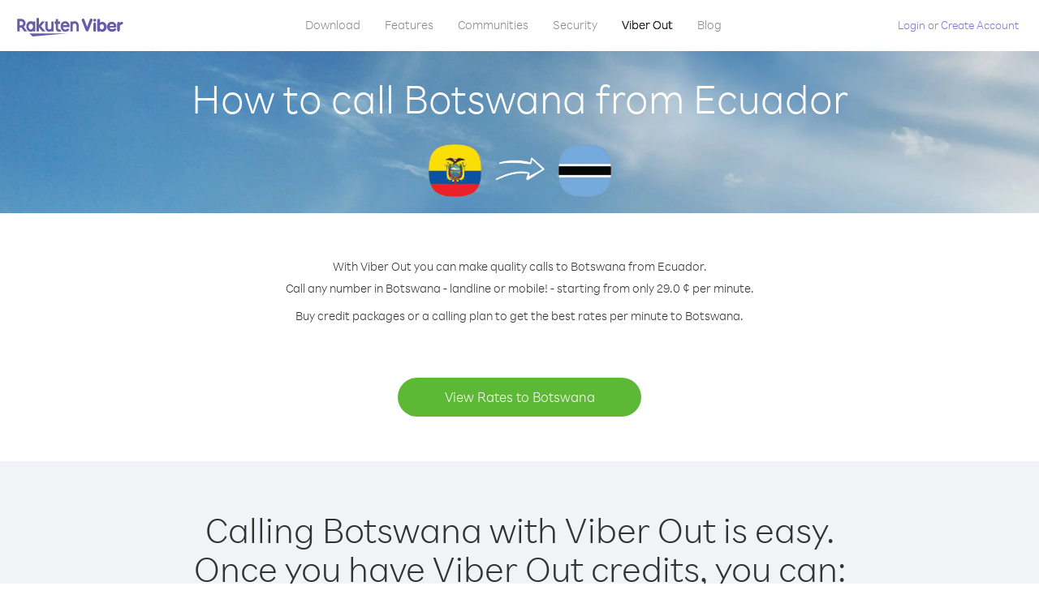

--- FILE ---
content_type: text/html; charset=UTF-8
request_url: https://account.viber.com/en/how-to-call-botswana?from=ecuador
body_size: 2208
content:
<!DOCTYPE html>
<html lang="en">
    <head>
        <title>How to call Botswana from Ecuador | Viber Out</title>
        <meta name="keywords" content="Calling app, low rates, cheap calls, call abroad, international calling" />
        <meta name="description" content="Learn how to call Botswana from Ecuador using Viber. Call friends and family on any landline or mobile phone with Viber, sign up today at Viber.com" />
        <meta http-equiv="Content-Type" content="text/html; charset=UTF-8" />
        <meta name="viewport" content="width=device-width, initial-scale=1, minimum-scale=1, maximum-scale=1, user-scalable=no" />
        <meta name="format-detection" content="telephone=no" />
        <meta name="msapplication-tap-highlight" content="no" />
        <link rel="icon" type="image/x-icon" href="/favicon.ico">
        <link rel="apple-touch-icon" href="/img/apple-touch-icon/touch-icon-iphone.png" />
        <link rel="apple-touch-icon" sizes="72x72" href="/img/apple-touch-icon/touch-icon-ipad.png" />
        <link rel="apple-touch-icon" sizes="114x114" href="/img/apple-touch-icon/touch-icon-iphone-retina.png" />
        <link rel="apple-touch-icon" sizes="144x144" href="/img/apple-touch-icon/touch-icon-ipad-retina.png" />
            <meta property="og:title" content="How to call Botswana from Ecuador | Viber Out" />
    <meta property="og:description" content="Learn how to call Botswana from Ecuador using Viber. Call friends and family on any landline or mobile phone with Viber, sign up today at Viber.com" />
    <meta property="og:url" content="https://account.viber.com/how-to-call-botswana?from=ecuador" />
    <meta property="og:image" content="https://account.viber.com/img/splash.jpg" />

    <link rel="alternate" href="https://account.viber.com/how-to-call-botswana?from=ecuador" hreflang="x-default" />
<link rel="alternate" href="https://account.viber.com/ar/how-to-call-botswana?from=ecuador" hreflang="ar" />
<link rel="alternate" href="https://account.viber.com/en/how-to-call-botswana?from=ecuador" hreflang="en" />
<link rel="alternate" href="https://account.viber.com/ja/how-to-call-botswana?from=ecuador" hreflang="ja" />
<link rel="alternate" href="https://account.viber.com/es/how-to-call-botswana?from=ecuador" hreflang="es" />
<link rel="alternate" href="https://account.viber.com/it/how-to-call-botswana?from=ecuador" hreflang="it" />
<link rel="alternate" href="https://account.viber.com/zh/how-to-call-botswana?from=ecuador" hreflang="zh" />
<link rel="alternate" href="https://account.viber.com/fr/how-to-call-botswana?from=ecuador" hreflang="fr" />
<link rel="alternate" href="https://account.viber.com/de/how-to-call-botswana?from=ecuador" hreflang="de" />
<link rel="alternate" href="https://account.viber.com/hu/how-to-call-botswana?from=ecuador" hreflang="hu" />
<link rel="alternate" href="https://account.viber.com/pt/how-to-call-botswana?from=ecuador" hreflang="pt" />
<link rel="alternate" href="https://account.viber.com/ru/how-to-call-botswana?from=ecuador" hreflang="ru" />
<link rel="alternate" href="https://account.viber.com/be/how-to-call-botswana?from=ecuador" hreflang="be" />
<link rel="alternate" href="https://account.viber.com/th/how-to-call-botswana?from=ecuador" hreflang="th" />
<link rel="alternate" href="https://account.viber.com/vi/how-to-call-botswana?from=ecuador" hreflang="vi" />
<link rel="alternate" href="https://account.viber.com/pl/how-to-call-botswana?from=ecuador" hreflang="pl" />
<link rel="alternate" href="https://account.viber.com/ro/how-to-call-botswana?from=ecuador" hreflang="ro" />
<link rel="alternate" href="https://account.viber.com/uk/how-to-call-botswana?from=ecuador" hreflang="uk" />
<link rel="alternate" href="https://account.viber.com/cs/how-to-call-botswana?from=ecuador" hreflang="cs" />
<link rel="alternate" href="https://account.viber.com/el/how-to-call-botswana?from=ecuador" hreflang="el" />
<link rel="alternate" href="https://account.viber.com/hr/how-to-call-botswana?from=ecuador" hreflang="hr" />
<link rel="alternate" href="https://account.viber.com/bg/how-to-call-botswana?from=ecuador" hreflang="bg" />
<link rel="alternate" href="https://account.viber.com/no/how-to-call-botswana?from=ecuador" hreflang="no" />
<link rel="alternate" href="https://account.viber.com/sv/how-to-call-botswana?from=ecuador" hreflang="sv" />
<link rel="alternate" href="https://account.viber.com/my/how-to-call-botswana?from=ecuador" hreflang="my" />
<link rel="alternate" href="https://account.viber.com/id/how-to-call-botswana?from=ecuador" hreflang="id" />


        <!--[if lte IE 9]>
        <script type="text/javascript">
            window.location.replace('/browser-update/');
        </script>
        <![endif]-->
        <script type="text/javascript">
            if (navigator.userAgent.match('MSIE 10.0;')) {
                window.location.replace('/browser-update/');
            }
        </script>

    
<!-- Google Tag Manager -->
<script>(function(w,d,s,l,i){w[l]=w[l]||[];w[l].push({'gtm.start':
            new Date().getTime(),event:'gtm.js'});var f=d.getElementsByTagName(s)[0],
            j=d.createElement(s),dl=l!='dataLayer'?'&l='+l:'';j.async=true;j.src=
            'https://www.googletagmanager.com/gtm.js?id='+i+dl;f.parentNode.insertBefore(j,f);
    })(window,document,'script','dataLayer','GTM-5HCVGTP');</script>
<!-- End Google Tag Manager -->

    
    <link href="https://fonts.googleapis.com/css?family=Roboto:100,300,400,700&amp;subset=cyrillic,greek,vietnamese" rel="stylesheet">
    </head>
    <body class="">
        <noscript id="noscript">For an optimized experience on Viber.com , please enable JavaScript.</noscript>

        <div id="page"></div>
        
<script>
    window.SERVER_VARIABLES = {"country_destination":{"code":"BW","prefix":"267","additional_prefixes":[],"vat":0,"excluding_vat":false,"name":"Botswana"},"country_origin":{"code":"EC","prefix":"593","additional_prefixes":[],"vat":0,"excluding_vat":false,"name":"Ecuador"},"destination_rate":"29.0 \u00a2","country_page_url":"\/en\/call-botswana","env":"prod","languages":[{"code":"ar","name":"\u0627\u0644\u0644\u063a\u0629 \u0627\u0644\u0639\u0631\u0628\u064a\u0629","is_active":true,"is_active_client":true},{"code":"en","name":"English","is_active":true,"is_active_client":true},{"code":"ja","name":"\u65e5\u672c\u8a9e","is_active":true,"is_active_client":true},{"code":"es","name":"Espa\u00f1ol","is_active":true,"is_active_client":true},{"code":"it","name":"Italiano","is_active":true,"is_active_client":true},{"code":"zh","name":"\u7b80\u4f53\u4e2d\u6587","is_active":true,"is_active_client":true},{"code":"fr","name":"Fran\u00e7ais","is_active":true,"is_active_client":true},{"code":"de","name":"Deutsch","is_active":true,"is_active_client":true},{"code":"hu","name":"Magyar","is_active":true,"is_active_client":true},{"code":"pt","name":"Portugu\u00eas","is_active":true,"is_active_client":true},{"code":"ru","name":"\u0420\u0443\u0441\u0441\u043a\u0438\u0439","is_active":true,"is_active_client":true},{"code":"be","name":"\u0411\u0435\u043b\u0430\u0440\u0443\u0441\u043a\u0430\u044f","is_active":true,"is_active_client":true},{"code":"th","name":"\u0e20\u0e32\u0e29\u0e32\u0e44\u0e17\u0e22","is_active":true,"is_active_client":true},{"code":"vi","name":"Ti\u1ebfng Vi\u1ec7t","is_active":true,"is_active_client":true},{"code":"pl","name":"Polski","is_active":true,"is_active_client":true},{"code":"ro","name":"Rom\u00e2n\u0103","is_active":true,"is_active_client":true},{"code":"uk","name":"\u0423\u043a\u0440\u0430\u0457\u043d\u0441\u044c\u043a\u0430","is_active":true,"is_active_client":true},{"code":"cs","name":"\u010ce\u0161tina","is_active":true,"is_active_client":true},{"code":"el","name":"\u0395\u03bb\u03bb\u03b7\u03bd\u03b9\u03ba\u03ac","is_active":true,"is_active_client":true},{"code":"hr","name":"Hrvatski","is_active":true,"is_active_client":true},{"code":"bg","name":"\u0411\u044a\u043b\u0433\u0430\u0440\u0441\u043a\u0438","is_active":true,"is_active_client":true},{"code":"no","name":"Norsk","is_active":true,"is_active_client":true},{"code":"sv","name":"Svenska","is_active":true,"is_active_client":true},{"code":"my","name":"\u1019\u103c\u1014\u103a\u1019\u102c","is_active":true,"is_active_client":true},{"code":"id","name":"Bahasa Indonesia","is_active":true,"is_active_client":true}],"language":"en","isClientLanguage":false,"isAuthenticated":false};
</script>

        
                    <link href="/dist/styles.495fce11622b6f2f03e6.css" media="screen" rel="stylesheet" type="text/css" />
        
            <script src="/dist/how-to-call.bundle.64825068fc4310f48587.js"></script>
    </body>
</html>


--- FILE ---
content_type: image/svg+xml
request_url: https://account.viber.com/img/icons/svg/round-social/facebook.svg
body_size: 603
content:
<?xml version="1.0" encoding="utf-8"?>
<!-- Generator: Adobe Illustrator 22.0.1, SVG Export Plug-In . SVG Version: 6.00 Build 0)  -->
<svg version="1.1" id="Layer_1" xmlns="http://www.w3.org/2000/svg" xmlns:xlink="http://www.w3.org/1999/xlink" x="0px" y="0px"
	 viewBox="0 0 50.5 50.3" style="enable-background:new 0 0 50.5 50.3;" xml:space="preserve">
<style type="text/css">
	.st0{fill:#FFFFFF;}
</style>
<path class="st0" d="M25.2,1.1c-13.3,0-24,10.7-24,24s10.7,24,24,24c13.3,0,24-10.7,24-24S38.5,1.1,25.2,1.1z M30.6,25.2h-3.5
	c0,5.6,0,12.4,0,12.4h-5.2c0,0,0-6.8,0-12.4h-2.5v-4.4h2.5v-2.8c0-2,1-5.2,5.2-5.2l3.8,0V17c0,0-2.3,0-2.8,0c-0.5,0-1.1,0.2-1.1,1.2
	v2.6H31L30.6,25.2z"/>
</svg>
